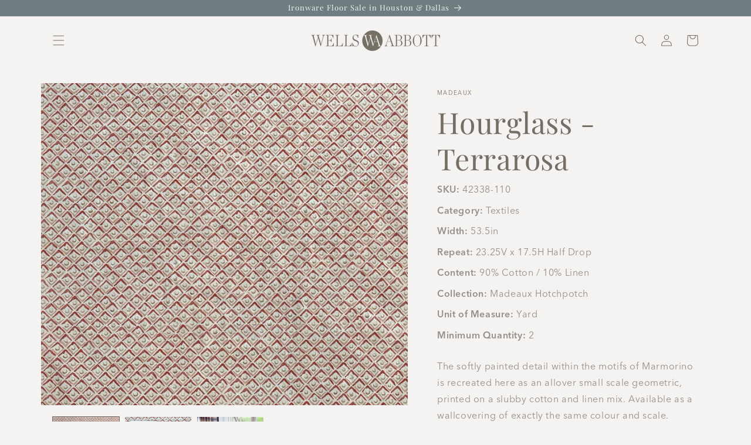

--- FILE ---
content_type: text/css;charset=utf-8
request_url: https://use.typekit.net/skp0ewd.css
body_size: 698
content:
/*
 * The Typekit service used to deliver this font or fonts for use on websites
 * is provided by Adobe and is subject to these Terms of Use
 * http://www.adobe.com/products/eulas/tou_typekit. For font license
 * information, see the list below.
 *
 * ambroise-firmin-std:
 *   - http://typekit.com/eulas/000000000000000077359900
 * avenir-next-lt-pro:
 *   - http://typekit.com/eulas/0000000000000000773fb916
 *   - http://typekit.com/eulas/000000000000000077404759
 *   - http://typekit.com/eulas/000000000000000077453d7d
 *   - http://typekit.com/eulas/0000000000000000773f4bf6
 *   - http://typekit.com/eulas/0000000000000000773ae755
 *   - http://typekit.com/eulas/0000000000000000774356eb
 *
 * © 2009-2026 Adobe Systems Incorporated. All Rights Reserved.
 */
/*{"last_published":"2025-09-11 14:56:36 UTC"}*/

@import url("https://p.typekit.net/p.css?s=1&k=skp0ewd&ht=tk&f=14271.59855.59859.59860.59862.59863.59864&a=120304147&app=typekit&e=css");

@font-face {
font-family:"ambroise-firmin-std";
src:url("https://use.typekit.net/af/07dac1/000000000000000077359900/31/l?primer=7cdcb44be4a7db8877ffa5c0007b8dd865b3bbc383831fe2ea177f62257a9191&fvd=n7&v=3") format("woff2"),url("https://use.typekit.net/af/07dac1/000000000000000077359900/31/d?primer=7cdcb44be4a7db8877ffa5c0007b8dd865b3bbc383831fe2ea177f62257a9191&fvd=n7&v=3") format("woff"),url("https://use.typekit.net/af/07dac1/000000000000000077359900/31/a?primer=7cdcb44be4a7db8877ffa5c0007b8dd865b3bbc383831fe2ea177f62257a9191&fvd=n7&v=3") format("opentype");
font-display:auto;font-style:normal;font-weight:700;font-stretch:normal;
}

@font-face {
font-family:"avenir-next-lt-pro";
src:url("https://use.typekit.net/af/38f30d/0000000000000000773fb916/31/l?primer=7cdcb44be4a7db8877ffa5c0007b8dd865b3bbc383831fe2ea177f62257a9191&fvd=n7&v=3") format("woff2"),url("https://use.typekit.net/af/38f30d/0000000000000000773fb916/31/d?primer=7cdcb44be4a7db8877ffa5c0007b8dd865b3bbc383831fe2ea177f62257a9191&fvd=n7&v=3") format("woff"),url("https://use.typekit.net/af/38f30d/0000000000000000773fb916/31/a?primer=7cdcb44be4a7db8877ffa5c0007b8dd865b3bbc383831fe2ea177f62257a9191&fvd=n7&v=3") format("opentype");
font-display:auto;font-style:normal;font-weight:700;font-stretch:normal;
}

@font-face {
font-family:"avenir-next-lt-pro";
src:url("https://use.typekit.net/af/29752c/000000000000000077404759/31/l?primer=7cdcb44be4a7db8877ffa5c0007b8dd865b3bbc383831fe2ea177f62257a9191&fvd=n8&v=3") format("woff2"),url("https://use.typekit.net/af/29752c/000000000000000077404759/31/d?primer=7cdcb44be4a7db8877ffa5c0007b8dd865b3bbc383831fe2ea177f62257a9191&fvd=n8&v=3") format("woff"),url("https://use.typekit.net/af/29752c/000000000000000077404759/31/a?primer=7cdcb44be4a7db8877ffa5c0007b8dd865b3bbc383831fe2ea177f62257a9191&fvd=n8&v=3") format("opentype");
font-display:auto;font-style:normal;font-weight:800;font-stretch:normal;
}

@font-face {
font-family:"avenir-next-lt-pro";
src:url("https://use.typekit.net/af/32f748/000000000000000077453d7d/31/l?primer=7cdcb44be4a7db8877ffa5c0007b8dd865b3bbc383831fe2ea177f62257a9191&fvd=i4&v=3") format("woff2"),url("https://use.typekit.net/af/32f748/000000000000000077453d7d/31/d?primer=7cdcb44be4a7db8877ffa5c0007b8dd865b3bbc383831fe2ea177f62257a9191&fvd=i4&v=3") format("woff"),url("https://use.typekit.net/af/32f748/000000000000000077453d7d/31/a?primer=7cdcb44be4a7db8877ffa5c0007b8dd865b3bbc383831fe2ea177f62257a9191&fvd=i4&v=3") format("opentype");
font-display:auto;font-style:italic;font-weight:400;font-stretch:normal;
}

@font-face {
font-family:"avenir-next-lt-pro";
src:url("https://use.typekit.net/af/d41c1c/0000000000000000773f4bf6/31/l?primer=7cdcb44be4a7db8877ffa5c0007b8dd865b3bbc383831fe2ea177f62257a9191&fvd=i7&v=3") format("woff2"),url("https://use.typekit.net/af/d41c1c/0000000000000000773f4bf6/31/d?primer=7cdcb44be4a7db8877ffa5c0007b8dd865b3bbc383831fe2ea177f62257a9191&fvd=i7&v=3") format("woff"),url("https://use.typekit.net/af/d41c1c/0000000000000000773f4bf6/31/a?primer=7cdcb44be4a7db8877ffa5c0007b8dd865b3bbc383831fe2ea177f62257a9191&fvd=i7&v=3") format("opentype");
font-display:auto;font-style:italic;font-weight:700;font-stretch:normal;
}

@font-face {
font-family:"avenir-next-lt-pro";
src:url("https://use.typekit.net/af/17b9b9/0000000000000000773ae755/31/l?primer=7cdcb44be4a7db8877ffa5c0007b8dd865b3bbc383831fe2ea177f62257a9191&fvd=n4&v=3") format("woff2"),url("https://use.typekit.net/af/17b9b9/0000000000000000773ae755/31/d?primer=7cdcb44be4a7db8877ffa5c0007b8dd865b3bbc383831fe2ea177f62257a9191&fvd=n4&v=3") format("woff"),url("https://use.typekit.net/af/17b9b9/0000000000000000773ae755/31/a?primer=7cdcb44be4a7db8877ffa5c0007b8dd865b3bbc383831fe2ea177f62257a9191&fvd=n4&v=3") format("opentype");
font-display:auto;font-style:normal;font-weight:400;font-stretch:normal;
}

@font-face {
font-family:"avenir-next-lt-pro";
src:url("https://use.typekit.net/af/55bcba/0000000000000000774356eb/31/l?primer=7cdcb44be4a7db8877ffa5c0007b8dd865b3bbc383831fe2ea177f62257a9191&fvd=i8&v=3") format("woff2"),url("https://use.typekit.net/af/55bcba/0000000000000000774356eb/31/d?primer=7cdcb44be4a7db8877ffa5c0007b8dd865b3bbc383831fe2ea177f62257a9191&fvd=i8&v=3") format("woff"),url("https://use.typekit.net/af/55bcba/0000000000000000774356eb/31/a?primer=7cdcb44be4a7db8877ffa5c0007b8dd865b3bbc383831fe2ea177f62257a9191&fvd=i8&v=3") format("opentype");
font-display:auto;font-style:italic;font-weight:800;font-stretch:normal;
}

.tk-ambroise-firmin-std { font-family: "ambroise-firmin-std",serif; }
.tk-avenir-next-lt-pro { font-family: "avenir-next-lt-pro",sans-serif; }
